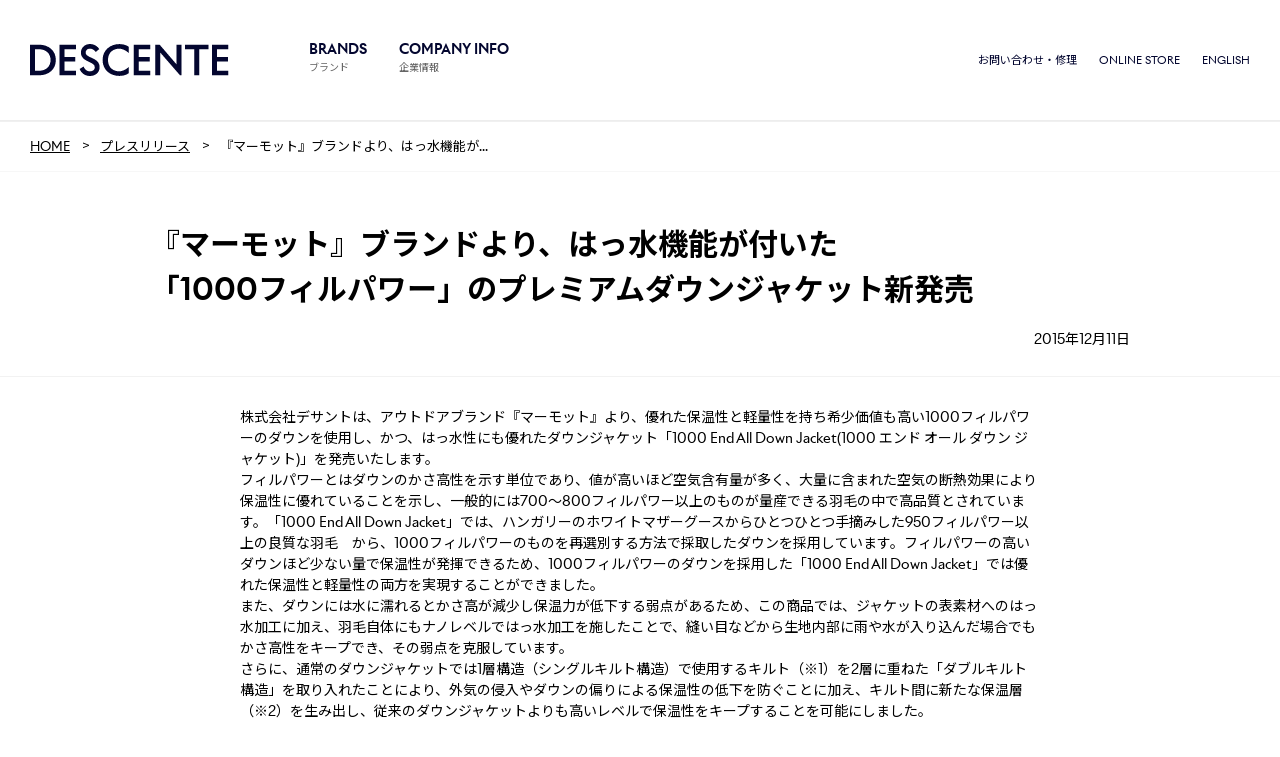

--- FILE ---
content_type: text/html; charset=UTF-8
request_url: https://www.descente.co.jp/jp/press_releases/post-37747/
body_size: 56515
content:





<!doctype html>
  <head>
    <script>(function(w,d,s,l,i){w[l]=w[l]||[];w[l].push({'gtm.start':
                                                          new Date().getTime(),event:'gtm.js'});var f=d.getElementsByTagName(s)[0],
          j=d.createElement(s),dl=l!='dataLayer'?'&l='+l:'';j.async=true;j.src=
            'https://www.googletagmanager.com/gtm.js?id='+i+dl;f.parentNode.insertBefore(j,f);
                                })(window,document,'script','dataLayer','GTM-PWMP8ZG');</script>
    <meta charset="UTF-8">
    <meta name="viewport" content="width=device-width, initial-scale=1.0">
    <meta http-equiv="X-UA-Compatible" content="ie=edge">

    <title>『マーモット』ブランドより、はっ水機能が付いた「1000フィルパワー」のプレミアムダウンジャケット新発売 - DESCENTE LTD.｜株式会社デサント</title>
    <meta name="keywords" content="DESCENTE,デサント,スポーツ,スキー,野球,水泳,サッカー,フィットネス,ゴルフ,アウトドア,ウェア">
    <meta name="description" content="株式会社デサントの企業情報サイトです。スポーツウェアの製造と販売。">

    <meta name="author" content="DESCENTE" />
    <meta property="fb:app_id" content="467118126654409">
    <meta property="og:title" content="『マーモット』ブランドより、はっ水機能が付いた「1000フィルパワー」のプレミアムダウンジャケット新発売 - DESCENTE LTD.｜株式会社デサント"/>
    <meta property="og:type" content="article"/>
    <meta property="og:url" content="https://www.descente.co.jp/jp/press_releases/post-37747/"/>
    <meta property="og:image" content="https://www.descente.co.jp/wp-content/uploads/2021/06/header_logo_pc.png"/>
    <meta property="og:description" content="株式会社デサントの企業情報サイトです。スポーツウェアの製造と販売。"/>
    <meta property="og:site_name" content="DESCENTE LTD.｜株式会社デサント"/>

    <link rel="shortcut icon" href="https://www.descente.co.jp/new/img/favicon.ico" type="image/x-icon" />

        <link rel="stylesheet" href="/new/css/base.css">
    <link rel="stylesheet" href="/new/css/common_lib.css">
    <link rel="stylesheet" href="/new/css/common.css">
    
    
        <link rel="stylesheet" href="/new/css/add.css?20260119220756">
    <link rel="preconnect" href="https://fonts.googleapis.com">
    <link rel="preconnect" href="https://fonts.gstatic.com" crossorigin>
    <link href="https://fonts.googleapis.com/css2?family=Noto+Sans+JP:wght@400;500;700&display=swap" rel="stylesheet">
    <script src="/new/js/jquery-2.2.4.min.js"></script>
    <script src="/new/js/common_lib.js"></script>
    <script src="/new/js/common.js"></script>
    <script src="/new/js/add.js"></script>

    
    
    <script src="/new/js/pr.js"></script>
    <link rel="canonical" href="https://www.descente.co.jp/jp/press_releases/post-37747/" />
    <meta name='robots' content='max-image-preview:large' />
	<style>img:is([sizes="auto" i], [sizes^="auto," i]) { contain-intrinsic-size: 3000px 1500px }</style>
	<script type="text/javascript">
/* <![CDATA[ */
window._wpemojiSettings = {"baseUrl":"https:\/\/s.w.org\/images\/core\/emoji\/15.0.3\/72x72\/","ext":".png","svgUrl":"https:\/\/s.w.org\/images\/core\/emoji\/15.0.3\/svg\/","svgExt":".svg","source":{"concatemoji":"https:\/\/www.descente.co.jp\/wp-includes\/js\/wp-emoji-release.min.js?ver=6.7.2"}};
/*! This file is auto-generated */
!function(i,n){var o,s,e;function c(e){try{var t={supportTests:e,timestamp:(new Date).valueOf()};sessionStorage.setItem(o,JSON.stringify(t))}catch(e){}}function p(e,t,n){e.clearRect(0,0,e.canvas.width,e.canvas.height),e.fillText(t,0,0);var t=new Uint32Array(e.getImageData(0,0,e.canvas.width,e.canvas.height).data),r=(e.clearRect(0,0,e.canvas.width,e.canvas.height),e.fillText(n,0,0),new Uint32Array(e.getImageData(0,0,e.canvas.width,e.canvas.height).data));return t.every(function(e,t){return e===r[t]})}function u(e,t,n){switch(t){case"flag":return n(e,"\ud83c\udff3\ufe0f\u200d\u26a7\ufe0f","\ud83c\udff3\ufe0f\u200b\u26a7\ufe0f")?!1:!n(e,"\ud83c\uddfa\ud83c\uddf3","\ud83c\uddfa\u200b\ud83c\uddf3")&&!n(e,"\ud83c\udff4\udb40\udc67\udb40\udc62\udb40\udc65\udb40\udc6e\udb40\udc67\udb40\udc7f","\ud83c\udff4\u200b\udb40\udc67\u200b\udb40\udc62\u200b\udb40\udc65\u200b\udb40\udc6e\u200b\udb40\udc67\u200b\udb40\udc7f");case"emoji":return!n(e,"\ud83d\udc26\u200d\u2b1b","\ud83d\udc26\u200b\u2b1b")}return!1}function f(e,t,n){var r="undefined"!=typeof WorkerGlobalScope&&self instanceof WorkerGlobalScope?new OffscreenCanvas(300,150):i.createElement("canvas"),a=r.getContext("2d",{willReadFrequently:!0}),o=(a.textBaseline="top",a.font="600 32px Arial",{});return e.forEach(function(e){o[e]=t(a,e,n)}),o}function t(e){var t=i.createElement("script");t.src=e,t.defer=!0,i.head.appendChild(t)}"undefined"!=typeof Promise&&(o="wpEmojiSettingsSupports",s=["flag","emoji"],n.supports={everything:!0,everythingExceptFlag:!0},e=new Promise(function(e){i.addEventListener("DOMContentLoaded",e,{once:!0})}),new Promise(function(t){var n=function(){try{var e=JSON.parse(sessionStorage.getItem(o));if("object"==typeof e&&"number"==typeof e.timestamp&&(new Date).valueOf()<e.timestamp+604800&&"object"==typeof e.supportTests)return e.supportTests}catch(e){}return null}();if(!n){if("undefined"!=typeof Worker&&"undefined"!=typeof OffscreenCanvas&&"undefined"!=typeof URL&&URL.createObjectURL&&"undefined"!=typeof Blob)try{var e="postMessage("+f.toString()+"("+[JSON.stringify(s),u.toString(),p.toString()].join(",")+"));",r=new Blob([e],{type:"text/javascript"}),a=new Worker(URL.createObjectURL(r),{name:"wpTestEmojiSupports"});return void(a.onmessage=function(e){c(n=e.data),a.terminate(),t(n)})}catch(e){}c(n=f(s,u,p))}t(n)}).then(function(e){for(var t in e)n.supports[t]=e[t],n.supports.everything=n.supports.everything&&n.supports[t],"flag"!==t&&(n.supports.everythingExceptFlag=n.supports.everythingExceptFlag&&n.supports[t]);n.supports.everythingExceptFlag=n.supports.everythingExceptFlag&&!n.supports.flag,n.DOMReady=!1,n.readyCallback=function(){n.DOMReady=!0}}).then(function(){return e}).then(function(){var e;n.supports.everything||(n.readyCallback(),(e=n.source||{}).concatemoji?t(e.concatemoji):e.wpemoji&&e.twemoji&&(t(e.twemoji),t(e.wpemoji)))}))}((window,document),window._wpemojiSettings);
/* ]]> */
</script>
<style id='wp-emoji-styles-inline-css' type='text/css'>

	img.wp-smiley, img.emoji {
		display: inline !important;
		border: none !important;
		box-shadow: none !important;
		height: 1em !important;
		width: 1em !important;
		margin: 0 0.07em !important;
		vertical-align: -0.1em !important;
		background: none !important;
		padding: 0 !important;
	}
</style>
<link rel='stylesheet' id='wp-block-library-css' href='https://www.descente.co.jp/wp-includes/css/dist/block-library/style.min.css?ver=6.7.2' type='text/css' media='all' />
<style id='classic-theme-styles-inline-css' type='text/css'>
/*! This file is auto-generated */
.wp-block-button__link{color:#fff;background-color:#32373c;border-radius:9999px;box-shadow:none;text-decoration:none;padding:calc(.667em + 2px) calc(1.333em + 2px);font-size:1.125em}.wp-block-file__button{background:#32373c;color:#fff;text-decoration:none}
</style>
<style id='global-styles-inline-css' type='text/css'>
:root{--wp--preset--aspect-ratio--square: 1;--wp--preset--aspect-ratio--4-3: 4/3;--wp--preset--aspect-ratio--3-4: 3/4;--wp--preset--aspect-ratio--3-2: 3/2;--wp--preset--aspect-ratio--2-3: 2/3;--wp--preset--aspect-ratio--16-9: 16/9;--wp--preset--aspect-ratio--9-16: 9/16;--wp--preset--color--black: #000000;--wp--preset--color--cyan-bluish-gray: #abb8c3;--wp--preset--color--white: #ffffff;--wp--preset--color--pale-pink: #f78da7;--wp--preset--color--vivid-red: #cf2e2e;--wp--preset--color--luminous-vivid-orange: #ff6900;--wp--preset--color--luminous-vivid-amber: #fcb900;--wp--preset--color--light-green-cyan: #7bdcb5;--wp--preset--color--vivid-green-cyan: #00d084;--wp--preset--color--pale-cyan-blue: #8ed1fc;--wp--preset--color--vivid-cyan-blue: #0693e3;--wp--preset--color--vivid-purple: #9b51e0;--wp--preset--gradient--vivid-cyan-blue-to-vivid-purple: linear-gradient(135deg,rgba(6,147,227,1) 0%,rgb(155,81,224) 100%);--wp--preset--gradient--light-green-cyan-to-vivid-green-cyan: linear-gradient(135deg,rgb(122,220,180) 0%,rgb(0,208,130) 100%);--wp--preset--gradient--luminous-vivid-amber-to-luminous-vivid-orange: linear-gradient(135deg,rgba(252,185,0,1) 0%,rgba(255,105,0,1) 100%);--wp--preset--gradient--luminous-vivid-orange-to-vivid-red: linear-gradient(135deg,rgba(255,105,0,1) 0%,rgb(207,46,46) 100%);--wp--preset--gradient--very-light-gray-to-cyan-bluish-gray: linear-gradient(135deg,rgb(238,238,238) 0%,rgb(169,184,195) 100%);--wp--preset--gradient--cool-to-warm-spectrum: linear-gradient(135deg,rgb(74,234,220) 0%,rgb(151,120,209) 20%,rgb(207,42,186) 40%,rgb(238,44,130) 60%,rgb(251,105,98) 80%,rgb(254,248,76) 100%);--wp--preset--gradient--blush-light-purple: linear-gradient(135deg,rgb(255,206,236) 0%,rgb(152,150,240) 100%);--wp--preset--gradient--blush-bordeaux: linear-gradient(135deg,rgb(254,205,165) 0%,rgb(254,45,45) 50%,rgb(107,0,62) 100%);--wp--preset--gradient--luminous-dusk: linear-gradient(135deg,rgb(255,203,112) 0%,rgb(199,81,192) 50%,rgb(65,88,208) 100%);--wp--preset--gradient--pale-ocean: linear-gradient(135deg,rgb(255,245,203) 0%,rgb(182,227,212) 50%,rgb(51,167,181) 100%);--wp--preset--gradient--electric-grass: linear-gradient(135deg,rgb(202,248,128) 0%,rgb(113,206,126) 100%);--wp--preset--gradient--midnight: linear-gradient(135deg,rgb(2,3,129) 0%,rgb(40,116,252) 100%);--wp--preset--font-size--small: 13px;--wp--preset--font-size--medium: 20px;--wp--preset--font-size--large: 36px;--wp--preset--font-size--x-large: 42px;--wp--preset--spacing--20: 0.44rem;--wp--preset--spacing--30: 0.67rem;--wp--preset--spacing--40: 1rem;--wp--preset--spacing--50: 1.5rem;--wp--preset--spacing--60: 2.25rem;--wp--preset--spacing--70: 3.38rem;--wp--preset--spacing--80: 5.06rem;--wp--preset--shadow--natural: 6px 6px 9px rgba(0, 0, 0, 0.2);--wp--preset--shadow--deep: 12px 12px 50px rgba(0, 0, 0, 0.4);--wp--preset--shadow--sharp: 6px 6px 0px rgba(0, 0, 0, 0.2);--wp--preset--shadow--outlined: 6px 6px 0px -3px rgba(255, 255, 255, 1), 6px 6px rgba(0, 0, 0, 1);--wp--preset--shadow--crisp: 6px 6px 0px rgba(0, 0, 0, 1);}:where(.is-layout-flex){gap: 0.5em;}:where(.is-layout-grid){gap: 0.5em;}body .is-layout-flex{display: flex;}.is-layout-flex{flex-wrap: wrap;align-items: center;}.is-layout-flex > :is(*, div){margin: 0;}body .is-layout-grid{display: grid;}.is-layout-grid > :is(*, div){margin: 0;}:where(.wp-block-columns.is-layout-flex){gap: 2em;}:where(.wp-block-columns.is-layout-grid){gap: 2em;}:where(.wp-block-post-template.is-layout-flex){gap: 1.25em;}:where(.wp-block-post-template.is-layout-grid){gap: 1.25em;}.has-black-color{color: var(--wp--preset--color--black) !important;}.has-cyan-bluish-gray-color{color: var(--wp--preset--color--cyan-bluish-gray) !important;}.has-white-color{color: var(--wp--preset--color--white) !important;}.has-pale-pink-color{color: var(--wp--preset--color--pale-pink) !important;}.has-vivid-red-color{color: var(--wp--preset--color--vivid-red) !important;}.has-luminous-vivid-orange-color{color: var(--wp--preset--color--luminous-vivid-orange) !important;}.has-luminous-vivid-amber-color{color: var(--wp--preset--color--luminous-vivid-amber) !important;}.has-light-green-cyan-color{color: var(--wp--preset--color--light-green-cyan) !important;}.has-vivid-green-cyan-color{color: var(--wp--preset--color--vivid-green-cyan) !important;}.has-pale-cyan-blue-color{color: var(--wp--preset--color--pale-cyan-blue) !important;}.has-vivid-cyan-blue-color{color: var(--wp--preset--color--vivid-cyan-blue) !important;}.has-vivid-purple-color{color: var(--wp--preset--color--vivid-purple) !important;}.has-black-background-color{background-color: var(--wp--preset--color--black) !important;}.has-cyan-bluish-gray-background-color{background-color: var(--wp--preset--color--cyan-bluish-gray) !important;}.has-white-background-color{background-color: var(--wp--preset--color--white) !important;}.has-pale-pink-background-color{background-color: var(--wp--preset--color--pale-pink) !important;}.has-vivid-red-background-color{background-color: var(--wp--preset--color--vivid-red) !important;}.has-luminous-vivid-orange-background-color{background-color: var(--wp--preset--color--luminous-vivid-orange) !important;}.has-luminous-vivid-amber-background-color{background-color: var(--wp--preset--color--luminous-vivid-amber) !important;}.has-light-green-cyan-background-color{background-color: var(--wp--preset--color--light-green-cyan) !important;}.has-vivid-green-cyan-background-color{background-color: var(--wp--preset--color--vivid-green-cyan) !important;}.has-pale-cyan-blue-background-color{background-color: var(--wp--preset--color--pale-cyan-blue) !important;}.has-vivid-cyan-blue-background-color{background-color: var(--wp--preset--color--vivid-cyan-blue) !important;}.has-vivid-purple-background-color{background-color: var(--wp--preset--color--vivid-purple) !important;}.has-black-border-color{border-color: var(--wp--preset--color--black) !important;}.has-cyan-bluish-gray-border-color{border-color: var(--wp--preset--color--cyan-bluish-gray) !important;}.has-white-border-color{border-color: var(--wp--preset--color--white) !important;}.has-pale-pink-border-color{border-color: var(--wp--preset--color--pale-pink) !important;}.has-vivid-red-border-color{border-color: var(--wp--preset--color--vivid-red) !important;}.has-luminous-vivid-orange-border-color{border-color: var(--wp--preset--color--luminous-vivid-orange) !important;}.has-luminous-vivid-amber-border-color{border-color: var(--wp--preset--color--luminous-vivid-amber) !important;}.has-light-green-cyan-border-color{border-color: var(--wp--preset--color--light-green-cyan) !important;}.has-vivid-green-cyan-border-color{border-color: var(--wp--preset--color--vivid-green-cyan) !important;}.has-pale-cyan-blue-border-color{border-color: var(--wp--preset--color--pale-cyan-blue) !important;}.has-vivid-cyan-blue-border-color{border-color: var(--wp--preset--color--vivid-cyan-blue) !important;}.has-vivid-purple-border-color{border-color: var(--wp--preset--color--vivid-purple) !important;}.has-vivid-cyan-blue-to-vivid-purple-gradient-background{background: var(--wp--preset--gradient--vivid-cyan-blue-to-vivid-purple) !important;}.has-light-green-cyan-to-vivid-green-cyan-gradient-background{background: var(--wp--preset--gradient--light-green-cyan-to-vivid-green-cyan) !important;}.has-luminous-vivid-amber-to-luminous-vivid-orange-gradient-background{background: var(--wp--preset--gradient--luminous-vivid-amber-to-luminous-vivid-orange) !important;}.has-luminous-vivid-orange-to-vivid-red-gradient-background{background: var(--wp--preset--gradient--luminous-vivid-orange-to-vivid-red) !important;}.has-very-light-gray-to-cyan-bluish-gray-gradient-background{background: var(--wp--preset--gradient--very-light-gray-to-cyan-bluish-gray) !important;}.has-cool-to-warm-spectrum-gradient-background{background: var(--wp--preset--gradient--cool-to-warm-spectrum) !important;}.has-blush-light-purple-gradient-background{background: var(--wp--preset--gradient--blush-light-purple) !important;}.has-blush-bordeaux-gradient-background{background: var(--wp--preset--gradient--blush-bordeaux) !important;}.has-luminous-dusk-gradient-background{background: var(--wp--preset--gradient--luminous-dusk) !important;}.has-pale-ocean-gradient-background{background: var(--wp--preset--gradient--pale-ocean) !important;}.has-electric-grass-gradient-background{background: var(--wp--preset--gradient--electric-grass) !important;}.has-midnight-gradient-background{background: var(--wp--preset--gradient--midnight) !important;}.has-small-font-size{font-size: var(--wp--preset--font-size--small) !important;}.has-medium-font-size{font-size: var(--wp--preset--font-size--medium) !important;}.has-large-font-size{font-size: var(--wp--preset--font-size--large) !important;}.has-x-large-font-size{font-size: var(--wp--preset--font-size--x-large) !important;}
:where(.wp-block-post-template.is-layout-flex){gap: 1.25em;}:where(.wp-block-post-template.is-layout-grid){gap: 1.25em;}
:where(.wp-block-columns.is-layout-flex){gap: 2em;}:where(.wp-block-columns.is-layout-grid){gap: 2em;}
:root :where(.wp-block-pullquote){font-size: 1.5em;line-height: 1.6;}
</style>
<link rel='stylesheet' id='main-style-css' href='https://www.descente.co.jp/wp-content/themes/descente/style.css?ver=6.7.2' type='text/css' media='all' />
<link rel="https://api.w.org/" href="https://www.descente.co.jp/wp-json/" /><link rel="alternate" title="JSON" type="application/json" href="https://www.descente.co.jp/wp-json/wp/v2/press_releases/1260" /><link rel="canonical" href="https://www.descente.co.jp/jp/press_releases/post-37747/" />
<link rel="alternate" title="oEmbed (JSON)" type="application/json+oembed" href="https://www.descente.co.jp/wp-json/oembed/1.0/embed?url=https%3A%2F%2Fwww.descente.co.jp%2Fjp%2Fpress_releases%2Fpost-37747%2F" />
<link rel="alternate" title="oEmbed (XML)" type="text/xml+oembed" href="https://www.descente.co.jp/wp-json/oembed/1.0/embed?url=https%3A%2F%2Fwww.descente.co.jp%2Fjp%2Fpress_releases%2Fpost-37747%2F&#038;format=xml" />
  </head>
  <body>
  <noscript>
  <p class="noscript_txt">本サイトをご利用の際はJavaScriptをONにしてください。</p>
</noscript>
<noscript><iframe src="https://www.googletagmanager.com/ns.html?id=GTM-PWMP8ZG" height="0" width="0" style="display:none;visibility:hidden"></iframe></noscript>
<header class="rn2023">
  
  
  <div id="header" role="banner">
    <div id="header_area">
      <div class="hd_layout">
        <div class="layout_l">
          <div id="hd_logo">
                          <p><a href="/jp/">
                  <img src="/new/img/base/DESCOPlogo.svg" alt="DESCENTE">
                </a></p>
                      </div><!-- hd_logo -->
          <div id="gnavi" role="navigation">
            <ul itemscope itemtype="http://www.schema.org/SiteNavigationElement">
              <li class=" nest" itemprop="name">
                <a itemprop="url" href="javascript:void(0)">
                  <span>
                    <span class="name"><span class="en">BRANDS</span><span class="jp">ブランド</span></span>
                  </span>
                </a>
                <div class="gn_child">
                  <div class="gn_inner">
                    <div class="main_width">
                      <div class="child_list">
                        <div class="brands_list">
                          <div class="block">
                            <div class="set descente">
                              <a href="https://store.descente.co.jp/descente/?utm_source=corporate&utm_medium=referral&utm_campaign=des_brandsite_1" target="_blank">
                                <div class="set_inner">
                                  <div class="img">
                                    <img src="/new/img/base/brand_logo/descente.png" alt="デサント">
                                  </div><!-- .img -->
                                  <div class="txt">
                                    <p>デサント</p>
                                  </div><!-- .txt -->
                                </div><!-- .set_inner -->
                              </a>
                            </div><!-- .set -->
                            <div class="set le_coq">
                              <a href="https://store.descente.co.jp/lecoqsportif/" target="_blank">
                                <div class="set_inner">
                                  <div class="img">
                                    <img src="/new/img/base/brand_logo/le_coq.png" alt="ルコックスポルティフ">
                                  </div><!-- .img -->
                                  <div class="txt">
                                    <p>ルコック<span class="br">スポルティフ</span></p>
                                  </div><!-- .txt -->
                                </div><!-- .set_inner -->
                              </a>
                            </div><!-- .set -->
                            <div class="set arena">
                              <a href="https://store.descente.co.jp/arena/" target="_blank">
                                <div class="set_inner">
                                  <div class="img">
                                    <img src="/new/img/base/brand_logo/arena.png" alt="アリーナ">
                                  </div><!-- .img -->
                                  <div class="txt">
                                    <p>アリーナ</p>
                                  </div><!-- .txt -->
                                </div><!-- .set_inner -->
                              </a>
                            </div><!-- .set -->
                            <div class="set munsingwear">
                              <a href="https://store.descente.co.jp/munsingwear/" target="_blank">
                                <div class="set_inner">
                                  <div class="img">
                                    <img src="/new/img/base/brand_logo/munsingwear.png" alt="マンシングウェア">
                                  </div><!-- .img -->
                                  <div class="txt">
                                    <p>マンシングウェア</p>
                                  </div><!-- .txt -->
                                </div><!-- .set_inner -->
                              </a>
                            </div><!-- .set -->
                            <div class="set umbro">
                              <a href="https://store.descente.co.jp/umbro/" target="_blank">
                                <div class="set_inner">
                                  <div class="img">
                                    <img src="/new/img/base/brand_logo/umbro.png" alt="アンブロ">
                                  </div><!-- .img -->
                                  <div class="txt">
                                    <p>アンブロ</p>
                                  </div><!-- .txt -->
                                </div><!-- .set_inner -->
                              </a>
                            </div><!-- .set -->
                            <div class="set mvsp">
                              <a href="https://store.descente.co.jp/movesport/" target="_blank">
                                <div class="set_inner">
                                  <div class="img">
                                    <img src="/new/img/base/brand_logo/movesport.png" alt="ムーブスポーツ">
                                  </div><!-- .img -->
                                  <div class="txt">
                                    <p>ムーブスポーツ</p>
                                  </div><!-- .txt -->
                                </div><!-- .set_inner -->
                              </a>
                            </div><!-- .set -->
                            <div class="set inov8">
                              <a href="https://store.descente.co.jp/inov8/" target="_blank">
                                <div class="set_inner">
                                  <div class="img">
                                    <img src="/new/img/base/brand_logo/inov8.png" alt="イノヴェイト">
                                  </div><!-- .img -->
                                  <div class="txt">
                                    <p>イノヴェイト</p>
                                  </div><!-- .txt -->
                                </div><!-- .set_inner -->
                              </a>
                            </div><!-- .set -->
                            <div class="set kounoe">
                              <a href="https://www.kounoe.com/" target="_blank">
                                <div class="set_inner">
                                  <div class="img">
                                    <img src="/new/img/base/brand_logo/kounoe.png" alt="コウノエ">
                                  </div><!-- .img -->
                                  <div class="txt">
                                    <p>コウノエ</p>
                                  </div><!-- .txt -->
                                </div><!-- .set_inner -->
                              </a>
                            </div><!-- .set -->
                            <div class="set lanvin">
                              <a href="https://store.descente.co.jp/lanvin/" target="_blank">
                                <div class="set_inner">
                                  <div class="img">
                                    <img src="/new/img/base/brand_logo/lanvin.png" alt="ランバン スポール">
                                  </div><!-- .img -->
                                  <div class="txt">
                                    <p>ランバン スポール</p>
                                  </div><!-- .txt -->
                                </div><!-- .set_inner -->
                              </a>
                            </div><!-- .set -->
                            <!-- .set <div class="set srixon">
                              <a href="https://store.descente.co.jp/srixon/" target="_blank">
                                <div class="set_inner">
                                  <div class="img">
                                    <img src="/new/img/base/brand_logo/srixon.png" alt="スリクソン">
                                  </div>
                                  <div class="txt">
                                    <p>スリクソン</p>
                                  </div>
                                </div>
                              </a>
                            </div>-->
                          </div><!-- .block -->
                          <div class="link">
                            <ul>
                              <li><a href="/jp/company/brand/">ブランド情報</a></li>
                              <li><a href="https://store.descente.co.jp/" target="_blank">オンラインストア</a></li>
                            </ul>
                          </div><!-- .link -->
                        </div><!-- .brands_list -->
                      </div><!-- .child_list -->
                    </div><!-- .main_width -->
                  </div><!-- .gn_inner -->
                </div><!-- .gn_child -->
              </li>
              <li class=" nest" itemprop="name">
                <a itemprop="url" href="javascript:void(0)">
                  <span>
                    <span class="name"><span class="en">COMPANY INFO</span><span class="jp">企業情報</span></span>
                  </span>
                </a>
                <div class="gn_child">
                  <div class="gn_inner">
                    <div class="main_width">
                      <div class="child_list">
                        <div class="hierarchy_list_wrap">
                          <div class="hierarchy_list">
                            <div class="hierarchy1st">
                              <ul>
                                <li><a class="jsList" href="javascript:void(0)" data-list="hierarchy2nd_01">会社情報</a></li>
                                <li><a class="jsList" href="javascript:void(0)" data-list="hierarchy2nd_02">デサントの価値</a></li>
                                <li><a class="jsList" href="javascript:void(0)" data-list="hierarchy2nd_03">お知らせ・プレスリリース</a></li>
                                <li><a class="jsList" href="javascript:void(0)" data-list="hierarchy2nd_04">事業概況</a></li>
                                <li><a class="jsList" href="javascript:void(0)" data-list="hierarchy2nd_05">サステナビリティ</a></li>
                                <li><a class="jsList" href="javascript:void(0)" data-list="hierarchy2nd_06">採用情報</a></li>
                              </ul>
                            </div><!-- .hierarchy1st -->
                            <div class="hierarchy2nd">
                              <div class="guidance">
                                <p>左のメニューを選択すると<br>
                                  ここに配下メニューが表示されます</p>
                              </div><!-- .guidance -->
                              <ul id="hierarchy2nd_01" class="hierarchy2nd_menu">
                                <li><a href="/jp/company/">会社情報 TOP</a></li>
                                <li><a href="/jp/company/message/">社長メッセージ</a></li>
                                <li><a href="/jp/company/about/">企業理念</a></li>
                                <li><a href="/jp/company/profile/">会社概要</a></li>
                                <li><a href="/jp/company/group/">主な関係会社</a></li>
                                <li><a href="/jp/company/history/">沿革</a></li>
                                <li><a href="/new/img/company/Company_Brochure_j.pdf" target="_blank">会社案内PDF</a></li>
                                <li><a href="/jp/value/manufacturing/sponsorship/">契約選手・チーム情報</a></li>
                              </ul>
                              <ul id="hierarchy2nd_02" class="hierarchy2nd_menu">
                                <li><a href="/jp/team_descente_new/" target="_blank">Team DESCENTE</a></li>
                                <li><a href="/jp/value/">モノづくりへのこだわり</a></li>
                              </ul>
                              <ul id="hierarchy2nd_03" class="hierarchy2nd_menu">
                                <li><a href="/jp/important/">重要なお知らせ</a></li>
                                <li><a href="/jp/press_releases/">プレスリリース</a></li>
                              </ul>
                              <ul id="hierarchy2nd_04" class="hierarchy2nd_menu">
                                <li><a href="/jp/bo/">事業概況 TOP</a></li>
                                <li><a href="/jp/bo/performance/">業績について</a></li>
                                <li><a href="/jp/bo/notice/">電子公告</a></li>
                                <li><a href="/jp/bo/library/">IRアーカイブ</a></li>
                              </ul>
                              <ul id="hierarchy2nd_05" class="hierarchy2nd_menu">
                                <li><a href="/jp/csr/">サステナビリティ TOP</a></li>
                                <li><a href="/jp/csr/policy/">方針・理念</a></li>
                                <li><a href="/jp/csr/sdgs/">SDGsの取り組み</a></li>
                                <li><a href="/jp/csr/governance/">コーポレートガバナンス</a></li>
                                <li><a href="/jp/csr/environment/">環境</a></li>
                                <li><a href="/jp/csr/community/">地域社会</a></li>
                                <li><a href="/jp/csr/scm/">サプライチェーンマネジメント</a></li>
                                <li><a href="/jp/csr/employees/">従業員</a></li>
                              </ul>
                              <ul id="hierarchy2nd_06" class="hierarchy2nd_menu">
                                <li><a href="/jp/recruit/">採用情報 TOP</a></li>
                                <li><a href="/jp/recruit/aboutus/">デサントについて</a></li>
                                <li><a href="/jp/recruit/job/">仕事紹介</a></li>
                                <li><a href="/jp/recruit/new_graduate/">新卒採用</a></li>
                                <li><a href="/jp/recruit/mid/">中途採用</a></li>
                                <li><a href="/jp/recruit/photo-gallary/">デサント写真館</a></li>
                                <!-- <li><a href="/jp/recruit/mid/general/">総合職 キャリア採用</a></li>
<li><a href="/jp/recruit/mid/sales/">販売職 中途採用</a></li> -->
                              </ul>
                            </div><!-- .hierarchy2nd -->
                          </div><!-- .hierarchy_list -->
                        </div><!-- .hierarchy_list_wrap -->
                      </div><!-- .child_list -->
                    </div><!-- .main_width -->
                  </div><!-- .gn_inner -->
                </div><!-- .gn_child -->
              </li>
            </ul>
          </div><!-- gnavi -->
        </div><!-- .layout_l -->
        <div class="layout_r">
          <div class="sp_cart">
            <a href="https://store.descente.co.jp/" target="_blank"></a>
          </div><!-- .sp_cart -->
          <div class="hamburger_btn_box">
            <div class="menu_btn menu-trigger">
              <span class="border01"></span>
              <span class="border02"></span>
              <span class="border03"></span>
            </div>
          </div><!-- .hamburger_btn_box -->
          <div class="link_navi">
            <ul>
              <li><a href="/jp/contact/">お問い合わせ・修理</a></li>
              <li><a href="https://store.descente.co.jp/" target="_blank">ONLINE STORE</a></li>
              <li><a href="/en/">ENGLISH</a></li>
            </ul>
          </div><!-- .link_navi -->
        </div><!-- .layout_r -->
      </div><!-- .hd_layout -->
    </div><!-- #header_area -->
    <!-- .header_bg <div class="header_bg"></div>-->
  </div><!-- header -->
</header><!-- .rn2023 -->
<div id="contentsWrap" class="contents_wrap">

  <div class="breadcrumb_area">
    <ul class="breadcrumb" itemscope itemtype="http://schema.org/BreadcrumbList"><li class="breadcrumb_top" itemprop="itemListElement" itemscope itemtype="http://schema.org/ListItem"><a itemprop="item" href="https://www.descente.co.jp/jp/"><span itemprop="name">HOME</span></a><meta itemprop="position" content="1"></li><li itemprop="itemListElement" itemscope itemtype="http://schema.org/ListItem"><a itemprop="item" href="/jp/press_releases/"><span itemprop="name">プレスリリース</span></a><meta itemprop="position" content="2"></li><li itemprop="itemListElement" itemscope itemtype="http://schema.org/ListItem"><span itemprop="name">『マーモット』ブランドより、はっ水機能が...</span><meta itemprop="position" content="3"></li></ul>  </div><!-- .breadcrumb_area -->



  <div class="main_contents">
    <div class="container">
      <div class="article_title_area">
        <h1 class="page_h1_title">『マーモット』ブランドより、はっ水機能が付いた<br>「1000フィルパワー」のプレミアムダウンジャケット新発売</h1>
        <div class="clearfix">

          <div class="article_category_list">
                                  </div>

          <p class="article_date">2015年12月11日</p>
        </div>
      </div>
    </div><!-- .container -->
    <div class="article_main_area">
      <div class="container2">


        <div id="prArticleBody" class="pr_article_body">
          <div class="editor">
                                                                                  </div><!-- .editor -->
                    <p>
	株式会社デサントは、アウトドアブランド『マーモット』より、優れた保温性と軽量性を持ち希少価値も高い1000フィルパワーのダウンを使用し、かつ、はっ水性にも優れたダウンジャケット「1000 End All Down Jacket(1000 エンド オール ダウン ジャケット)」を発売いたします。<br />
	フィルパワーとはダウンのかさ高性を示す単位であり、値が高いほど空気含有量が多く、大量に含まれた空気の断熱効果により保温性に優れていることを示し、一般的には700～800フィルパワー以上のものが量産できる羽毛の中で高品質とされています。「1000 End All Down Jacket」では、ハンガリーのホワイトマザーグースからひとつひとつ手摘みした950フィルパワー以上の良質な羽毛　から、1000フィルパワーのものを再選別する方法で採取したダウンを採用しています。フィルパワーの高いダウンほど少ない量で保温性が発揮できるため、1000フィルパワーのダウンを採用した「1000 End All Down Jacket」では優れた保温性と軽量性の両方を実現することができました。<br />
	また、ダウンには水に濡れるとかさ高が減少し保温力が低下する弱点があるため、この商品では、ジャケットの表素材へのはっ水加工に加え、羽毛自体にもナノレベルではっ水加工を施したことで、縫い目などから生地内部に雨や水が入り込んだ場合でもかさ高性をキープでき、その弱点を克服しています。<br />
	さらに、通常のダウンジャケットでは1層構造（シングルキルト構造）で使用するキルト（※1）を2層に重ねた「ダブルキルト構造」を取り入れたことにより、外気の侵入やダウンの偏りによる保温性の低下を防ぐことに加え、キルト間に新たな保温層（※2）を生み出し、従来のダウンジャケットよりも高いレベルで保温性をキープすることを可能にしました。<br />
	この「1000 End All Down Jacket」や、同機能搭載でモデル違いの「1000 Tulok Down Jacket」、女性用の「W&#39;s 1000 Tulok Down Jacket」は、アウトドア専門店、百貨店などで12月中旬より発売いたします。</p>
<p>
	（※1）キルトとは：羊毛や羽毛などを表地と裏地の間に挟んで刺し縫いしたもの。</p>
<p>
	（※2）保温層とは：暖かい空気の層。<span style="display: none">&nbsp;</span></p>
<table border="0" cellpadding="1" cellspacing="1" style="width: 608px; height: 423px">
	<tbody>
		<tr>
			<td>
				<p>
					【 写真商品の概要 】</p>
				<p>
					<br />
					品　名：「マーモット 1000 End All Down Jacket」<br />
					品　番：MJD-F5023<br />
					価　格：￥63,000（本体価格）＋税<br />
					サイズ：S／M／L／XL<br />
					カラー：<ins>ストロングオレンジ</ins>／チャコール／ネイビー<span style="display: none">&nbsp;</span></p>
			</td>
			<td>
				<img alt="1211MMT1.jpg" class="mt-image-center" height="375" src="/new/img/press_release/assets/press_releases/1211MMT1.jpg" style="text-align: center; margin: 0px auto 20px; display: block" width="250" /></td>
		</tr>
		<tr>
			<td>
				&nbsp;</td>
			<td>
				&nbsp;</td>
		</tr>
	</tbody>
</table>
<table border="0" cellpadding="1" cellspacing="1" style="width: 500px">
	<tbody>
		<tr>
			<td>
				・かさ高性の違い：左／700フィルパワー　右／1000フィルパワー<span style="display: none">&nbsp;</span></td>
		</tr>
		<tr>
			<td>
				<img alt="1211MMT2.jpg" class="mt-image-center" height="279" src="/new/img/press_release/assets/press_releases/1211MMT2.jpg" style="text-align: center; margin: 0px auto 20px; display: block" width="200" /></td>
		</tr>
		<tr>
			<td>
				・ダブルキルト構造：外気の侵入を防ぐ。　<br />
				　　　　　　　　　：ダウンの偏りを防ぐ。<br />
				　　　　　　　　　：内側のキルトと外側のキルトとの間に新たな保温層ができる。<span style="display: none">&nbsp;</span></td>
		</tr>
		<tr>
			<td>
				<img alt="1211MMT3[.jpg" class="mt-image-center" height="195" src="/new/img/press_release/assets/press_releases/1211MMT3%5B.jpg" style="text-align: center; margin: 0px auto 20px; display: block" width="300" /></td>
		</tr>
	</tbody>
</table>
<p>
	&nbsp;</p>
          
                  </div><!-- #prArticleBody -->


        
        
                <div class="contact_info_box clearfix">
          <p class="contact_info_box_title">お問い合わせ</p>
          <div class="contact_info_box_txt">
            <p>デサントジャパン株式会社　お客様相談室</p>
            <p>フリーダイヤル：<a href="tel:0120-46-0310" class="contact_info_box_tel tel_link">0120-46-0310</a></p>
          </div>
        </div><!-- .contact_info_box clearfix -->
        
        <p class="article_back_btn"><a href="/jp/press_releases/" class="btn_basic btn_back">プレスリリース一覧にもどる</a></p>
      </div><!-- .container2 -->
    </div><!-- .article_main_area -->
  </div><!-- .main_contents -->

  <div id="sp_menu_area" class="rn2023">
  <!-- <div class="sp_menu_bg"></div> --><!-- .sp_menu_bg -->
  <div class="sp_menu">
    <div id="menu1st" class="sp_navi">
      <div class="link_list">
        <ul>
          <li><a href="" data-splist="menu2nd_01"><span class="top"><span class="en">BRANDS</span><span class="jp">ブランド</span></span></a></li>
          <li><a href="" data-splist="menu2nd_02"><span class="top"><span class="en">COMPANY INFO</span><span class="jp">企業情報</span></span></a></li>
        </ul>
      </div><!-- .link_list -->
      <div class="sub_list">
        <ul>
          <li><a href="/jp/contact/">お問い合わせ</a></li>
          <li><a href="https://store.descente.co.jp/" target="_blank">ONLINE STORE</a></li>
          <li><a href="/en/">ENGLISH</a></li>
        </ul>
      </div><!-- .sub_list -->
    </div><!-- .sp_navi -->
    <div id="menu2nd_01" class="sp_navi menu2nd is_hide">
      <div class="brands_list">
        <div class="return">
          <p><a href=""><span class="top"><span class="en">BRANDS</span><span class="jp">ブランド</span></span></a></p>
        </div><!-- .return -->
        <div class="block">
          <div class="set descente">
            <a href="https://store.descente.co.jp/descente/?utm_source=corporate&utm_medium=referral&utm_campaign=des_brandsite_1" target="_blank">
              <div class="set_inner">
                <div class="img">
                  <img src="/new/img/base/brand_logo/descente.png" alt="デサント">
                </div><!-- .img -->
                <div class="txt">
                  <p>デサント</p>
                </div><!-- .txt -->
              </div><!-- .set_inner -->
            </a>
          </div><!-- .set -->
          <div class="set le_coq">
            <a href="https://store.descente.co.jp/lecoqsportif/" target="_blank">
              <div class="set_inner">
                <div class="img">
                  <img src="/new/img/base/brand_logo/le_coq.png" alt="ルコックスポルティフ">
                </div><!-- .img -->
                <div class="txt">
                  <p>ルコック<span class="br">スポルティフ</span></p>
                </div><!-- .txt -->
              </div><!-- .set_inner -->
            </a>
          </div><!-- .set -->
          <div class="set arena">
            <a href="https://store.descente.co.jp/arena/" target="_blank">
              <div class="set_inner">
                <div class="img">
                  <img src="/new/img/base/brand_logo/arena.png" alt="アリーナ">
                </div><!-- .img -->
                <div class="txt">
                  <p>アリーナ</p>
                </div><!-- .txt -->
              </div><!-- .set_inner -->
            </a>
          </div><!-- .set -->
          <div class="set munsingwear">
            <a href="https://store.descente.co.jp/munsingwear/" target="_blank">
              <div class="set_inner">
                <div class="img">
                  <img src="/new/img/base/brand_logo/munsingwear.png" alt="マンシングウェア">
                </div><!-- .img -->
                <div class="txt">
                  <p>マンシングウェア</p>
                </div><!-- .txt -->
              </div><!-- .set_inner -->
            </a>
          </div><!-- .set -->
          <div class="set umbro">
            <a href="https://store.descente.co.jp/umbro/" target="_blank">
              <div class="set_inner">
                <div class="img">
                  <img src="/new/img/base/brand_logo/umbro.png" alt="アンブロ">
                </div><!-- .img -->
                <div class="txt">
                  <p>アンブロ</p>
                </div><!-- .txt -->
              </div><!-- .set_inner -->
            </a>
          </div><!-- .set -->
          <div class="set mvsp">
            <a href="https://store.descente.co.jp/movesport/" target="_blank">
              <div class="set_inner">
                <div class="img">
                  <img src="/new/img/base/brand_logo/movesport.png" alt="ムーブスポーツ">
                </div><!-- .img -->
                <div class="txt">
                  <p>ムーブスポーツ</p>
                </div><!-- .txt -->
              </div><!-- .set_inner -->
            </a>
          </div><!-- .set -->
          <div class="set inov8">
            <a href="https://store.descente.co.jp/inov8/" target="_blank">
              <div class="set_inner">
                <div class="img">
                  <img src="/new/img/base/brand_logo/inov8.png" alt="イノヴェイト">
                </div><!-- .img -->
                <div class="txt">
                  <p>イノヴェイト</p>
                </div><!-- .txt -->
              </div><!-- .set_inner -->
            </a>
          </div><!-- .set -->
          <div class="set kounoe">
            <a href="https://www.kounoe.com/" target="_blank">
              <div class="set_inner">
                <div class="img">
                  <img src="/new/img/base/brand_logo/kounoe.png" alt="コウノエ">
                </div><!-- .img -->
                <div class="txt">
                  <p>コウノエ</p>
                </div><!-- .txt -->
              </div><!-- .set_inner -->
            </a>
          </div><!-- .set -->
          <div class="set lanvin">
            <a href="https://store.descente.co.jp/lanvin/" target="_blank">
              <div class="set_inner">
                <div class="img">
                  <img src="/new/img/base/brand_logo/lanvin.png" alt="ランバン スポール">
                </div><!-- .img -->
                <div class="txt">
                  <p>ランバン スポール</p>
                </div><!-- .txt -->
              </div><!-- .set_inner -->
            </a>
          </div><!-- .set -->
          <!-- .set <div class="set srixon">
            <a href="https://store.descente.co.jp/srixon/" target="_blank">
              <div class="set_inner">
                <div class="img">
                  <img src="/new/img/base/brand_logo/srixon.png" alt="スリクソン">
                </div>
                <div class="txt">
                  <p>スリクソン</p>
                </div>
              </div>
            </a>
          </div>-->
        </div><!-- .block -->
        <div class="link">
          <ul>
            <li><a href="/jp/company/brand/">ブランド情報</a></li>
            <li><a href="https://store.descente.co.jp/" target="_blank">オンラインストア</a></li>
          </ul>
        </div><!-- .link -->
      </div><!-- .brands_list -->
    </div><!-- .sp_navi -->
    <div id="menu2nd_02" class="sp_navi menu2nd is_hide">
      <div class="return">
        <p><a href=""><span class="top"><span class="en">COMPANY INFO</span><span class="jp">企業情報</span></span></a></p>
      </div><!-- .return -->
      <div class="link_list">
        <ul>
          <li><a href="" data-splist="menu3rd_01">会社情報</a></li>
          <li><a href="" data-splist="menu3rd_02">デサントの価値</a></li>
          <li><a href="" data-splist="menu3rd_03">お知らせ・プレスリリース</a></li>
          <li><a href="" data-splist="menu3rd_04">事業概況</a></li>
          <li><a href="" data-splist="menu3rd_05">サステナビリティ</a></li>
          <li><a href="" data-splist="menu3rd_06">採用情報</a></li>
        </ul>
      </div><!-- .link_list -->
    </div><!-- .sp_navi -->
    <div id="menu3rd_01" class="sp_navi menu3rd is_hide">
      <div class="return">
        <p><a href="">会社情報</a></p>
      </div><!-- .return -->
      <div class="link_list">
        <ul>
          <li><a href="/jp/company/">会社情報 TOP</a></li>
          <li><a href="/jp/company/message/">社長メッセージ</a></li>
          <li><a href="/jp/company/about/">企業理念</a></li>
          <li><a href="/jp/company/profile/">会社概要</a></li>
          <li><a href="/jp/company/group/">主な関係会社</a></li>
          <li><a href="/jp/company/history/">沿革</a></li>
          <li><a href="/new/img/company/Company_Brochure_j.pdf" target="_blank">会社案内PDF</a></li>
          <li><a href="/jp/value/manufacturing/sponsorship/">契約選手・チーム情報</a></li>
        </ul>
      </div><!-- .link_list -->
    </div><!-- .sp_navi -->
    <div id="menu3rd_02" class="sp_navi menu3rd is_hide">
      <div class="return">
        <p><a href="">デサントの価値</a></p>
      </div><!-- .return -->
      <div class="link_list">
        <ul>
          <li><a href="/jp/team_descente_new/" target="_blank">Team DESCENTE</a></li>
          <li><a href="/jp/value/">モノづくりへのこだわり</a></li>
        </ul>
      </div><!-- .link_list -->
    </div><!-- .sp_navi -->
    <div id="menu3rd_03" class="sp_navi menu3rd is_hide">
      <div class="return">
        <p><a href="">お知らせ・プレスリリース</a></p>
      </div><!-- .return -->
      <div class="link_list">
        <ul>
          <li><a href="/jp/important/">重要なお知らせ</a></li>
          <li><a href="/jp/press_releases/">プレスリリース</a></li>
        </ul>
      </div><!-- .link_list -->
    </div><!-- .sp_navi -->
    <div id="menu3rd_04" class="sp_navi menu3rd is_hide">
      <div class="return">
        <p><a href="">事業概況</a></p>
      </div><!-- .return -->
      <div class="link_list">
        <ul>
          <li><a href="/jp/bo/">事業概況 TOP</a></li>
          <li><a href="/jp/bo/performance/">業績について</a></li>
          <li><a href="/jp/bo/notice/">電子公告</a></li>
          <li><a href="/jp/bo/library/">IRアーカイブ</a></li>
        </ul>
      </div><!-- .link_list -->
    </div><!-- .sp_navi -->
    <div id="menu3rd_05" class="sp_navi menu3rd is_hide">
      <div class="return">
        <p><a href="">サステナビリティ</a></p>
      </div><!-- .return -->
      <div class="link_list">
        <ul>
          <li><a href="/jp/csr/">サステナビリティ TOP</a></li>
          <li><a href="/jp/csr/policy/">方針・理念</a></li>
          <li><a href="/jp/csr/sdgs/">SDGsの取り組み</a></li>
          <li><a href="/jp/csr/governance/">コーポレートガバナンス</a></li>
          <li><a href="/jp/csr/environment/">環境</a></li>
          <li><a href="/jp/csr/community/">地域社会</a></li>
          <li><a href="/jp/csr/scm/">サプライチェーンマネジメント</a></li>
          <li><a href="/jp/csr/employees/">従業員</a></li>
        </ul>
      </div><!-- .link_list -->
    </div><!-- .sp_navi -->
    <div id="menu3rd_06" class="sp_navi menu3rd is_hide">
      <div class="return">
        <p><a href="">採用情報</a></p>
      </div><!-- .return -->
      <div class="link_list">
        <ul>
          <li><a href="/jp/recruit/">採用情報 TOP</a></li>
          <li><a href="/jp/recruit/aboutus/">デサントについて</a></li>
          <li><a href="/jp/recruit/job/">仕事紹介</a></li>
          <li><a href="/jp/recruit/new_graduate/">新卒採用</a></li>
          <li><a href="/jp/recruit/mid/">中途採用</a></li>
          <li><a href="/jp/recruit/photo-gallary/">デサント写真館</a></li>
          <!-- <li><a href="/jp/recruit/mid/general/">総合職 キャリア採用</a></li>
<li><a href="/jp/recruit/mid/sales/">販売職 中途採用</a></li> -->
        </ul>
      </div><!-- .link_list -->
    </div><!-- .sp_navi -->
  </div><!-- .sp_menu -->
</div><!-- #sp_menu_area -->
<footer class="rn2023">
  <div id="footer" role="contentinfo">
    <div id="footer_area">
      <div class="navi_block">
        <div class="navi_set">
          <p class="ttl svg"><a href="/jp/"><img src="/new/img/base/DESCOPlogo_white.svg" alt="DESCENTE"></a></p>
        </div><!-- .navi_set -->
        <div class="navi_set">
          <p class="ttl"><span class="en">BRANDS</span><span class="jp">ブランド</span></p>
          <ul class="list">
            <li><a href="https://store.descente.co.jp/descente/" target="_blank">デサント</a></li>
            <li><a href="https://store.descente.co.jp/lecoqsportif/" target="_blank">ルコックスポルティフ</a></li>
            <li><a href="https://store.descente.co.jp/arena/" target="_blank">アリーナ</a></li>
            <li><a href="https://store.descente.co.jp/munsingwear/" target="_blank">マンシングウェア</a></li>
            <li><a href="https://store.descente.co.jp/umbro/" target="_blank">アンブロ</a></li>
            <li><a href="https://store.descente.co.jp/movesport/" target="_blank">ムーブスポーツ</a></li>
            <li><a href="https://store.descente.co.jp/inov8/" target="_blank">イノヴェイト</a></li>
            <li><a href="https://www.kounoe.com/" target="_blank">コウノエ</a></li>
            <li><a href="https://store.descente.co.jp/lanvin/" target="_blank">ランバン スポール</a></li>
            <!-- <li><a href="https://store.descente.co.jp/srixon/" target="_blank">スリクソン</a></li> -->
            <li><a href="/jp/company/brand/">ブランド一覧</a></li>
            <li><a href="https://store.descente.co.jp/" target="_blank">オンラインストア</a></li>
          </ul><!-- .list -->
        </div><!-- .navi_set -->
        <div class="navi_set">
          <p class="ttl"><span class="en">COMPANY INFO</span><span class="jp">企業情報</span></p>
          <ul class="list">
            <li><a href="/jp/company/">会社情報</a></li>
            <li><a href="/jp/value/">デサントの価値</a></li>
            <li><a href="/jp/news/">お知らせ・プレスリリース</a></li>
            <li><a href="/jp/bo/">事業概況</a></li>
            <li><a href="/jp/csr/">サステナビリティ</a></li>
            <li><a href="/jp/recruit/">採用情報</a></li>
          </ul><!-- .list -->
        </div><!-- .navi_set -->
        <div class="navi_set">
          <ul class="list">
            <li><a href="https://www.descente.co.jp/media/">ULLR MAG.（読み物）</a></li>
            <li><a href="/jp/tsubakihall/">目白 椿ホール（関連事業）</a></li>
            <li><a href="/ishimoto/">石本財団（関連事業）</a></li>
            <li><a href="https://store.descente.co.jp/movesport/feature/mvs_btob" target="_blank">法人向けユニフォーム</a></li>
          </ul><!-- .list -->
          <ul class="list">
            <li><a href="/jp/contact/">お問い合わせ・修理</a></li>
            <li><a href="/jp/sitemap/">サイトマップ</a></li>
            <li><a href="/jp/privacy/">プライバシーポリシー</a></li>
          </ul><!-- .list -->
        </div><!-- .navi_set -->
      </div><!-- .navi_block -->
      <div id="copy_block">
        <div class="copy">
          <p>COPYRIGHT © DESCENTE LTD. ALL RIGHT RESERVED.</p>
        </div><!-- .copy -->
      </div><!-- #copy_block -->
    </div><!-- #footer_area -->
    <div id="page_top">
      <span id="pageTop"></span>
    </div><!-- #page_top -->
  </div><!-- #footer -->
</footer><!-- .rn2023 -->
  </div><!-- #contentsWrap -->
    <!-- <script>
$(document).ready(function() {
var activeUrl = location.pathname.split("/")[3];//4階層目比較
navList = $("#hdSubMenu ul > li").find(".judge");
navList.each(function(){
if( $(this).attr("href").split("/")[3] == activeUrl ) {
//$(this).parent().addClass("current");
$(this).addClass("sub_menu_current");
};
});
console.log(activeUrl);
console.log(navList);
});
</script> -->
</body>
</html>


--- FILE ---
content_type: text/css
request_url: https://www.descente.co.jp/wp-content/themes/descente/style.css?ver=6.7.2
body_size: -197
content:
/*
Theme Name: descente
Theme URI: https://wordpress.org/themes/twentyfifteen/
Author:
Author URI: https://wordpress.org/
Version: 2.0
*/


--- FILE ---
content_type: image/svg+xml
request_url: https://www.descente.co.jp/new/img/base/DESCOPlogo.svg
body_size: 1700
content:
<?xml version="1.0" encoding="UTF-8"?>
<svg id="logotype" xmlns="http://www.w3.org/2000/svg" width="158.35mm" height="25.4mm" viewBox="0 0 448.87 71.99">
  <defs>
    <style>
      .cls-1 {
        fill: #03062f;
      }
    </style>
  </defs>
  <path class="cls-1" d="m20.11,1.53H0v68.93h20.11c22.94,0,38.35-13.81,38.35-34.37S43.04,1.53,20.11,1.53Zm-.18,58.7h-8.61V11.76h8.61c16.07,0,26.5,9.51,26.59,24.23,0,14.73-10.43,24.24-26.59,24.24ZM201.79.17c-18.7,0-37.63,12.3-37.63,35.82,0,10.99,4.02,20.24,11.63,26.77,6.81,5.84,16.01,9.05,25.91,9.05,5.85,0,14.26-.99,21.11-5.7l.24-.16v-14.01l-.91.8c-6.3,5.57-13.82,8.76-20.62,8.76-12.56,0-25.23-7.89-25.23-25.5s12.67-25.5,25.23-25.5c6.8,0,14.31,3.19,20.62,8.77l.91.8V6.04l-.24-.16c-6.85-4.71-15.22-5.7-21.02-5.7Zm148.59,11.58h20.95v58.7h11.31V11.76h20.95V1.53h-53.21v10.23Zm-19.35,33.71L293.28,1.72l-.16-.19h-9.75v68.93h11.31V19.45l44.41,50.82.16.19h3.09V1.53h-11.31v43.94Zm-96.56,24.99h37.25v-10.23h-25.93v-20.61h24.72v-10.23h-24.72V11.76h25.93V1.53h-37.25v68.93Zm-167.95,0h37.25v-10.23h-25.93v-20.61h24.72v-10.23h-24.72V11.76h25.93V1.53h-37.25v68.93ZM448.87,11.76V1.53h-37.25v68.93h37.25v-10.23h-25.93v-20.61h24.72v-10.23h-24.72V11.76h25.93ZM139.93,31.4c-4.37-2-8.14-3.73-10.62-5.7-2.45-1.94-3.5-3.95-3.5-6.73,0-2.12.9-4.23,2.48-5.79,1.28-1.27,3.6-2.78,7.44-2.78,3.1,0,6.03,1.06,8.7,3.14,2.02,1.57,3.12,3.17,3.17,3.24l.84,1.25,8.15-6.6-.68-1.04c-.07-.11-1.79-2.68-5.09-5.21-1.95-1.5-4.07-2.69-6.29-3.55-2.79-1.07-5.74-1.62-8.79-1.62-3.24,0-6.25.59-8.97,1.76-2.48,1.07-4.66,2.59-6.5,4.53-1.68,1.78-3,3.84-3.91,6.11-.86,2.14-1.32,4.41-1.32,6.57,0,5.57,1.95,10.08,5.96,13.78,3.53,3.25,8.25,5.56,13.19,7.84,7.8,3.6,12.21,5.92,12.21,11.86,0,6.29-5.78,9.15-11.16,9.15-3.97,0-7.4-1.56-10.21-4.64-2.13-2.33-3.1-4.71-3.14-4.81l-.59-1.52-9.08,5.45.42,1.08c.06.15,1.51,3.79,5,7.43,2.06,2.15,4.41,3.86,6.99,5.09,3.22,1.54,6.79,2.32,10.62,2.32,6.1,0,11.66-1.89,15.68-5.33,2.04-1.74,3.63-3.83,4.73-6.2,1.14-2.46,1.72-5.15,1.72-8.02,0-5.5-1.55-9.67-4.86-13.14-3.02-3.16-7.22-5.45-12.58-7.9Z"/>
</svg>

--- FILE ---
content_type: image/svg+xml
request_url: https://www.descente.co.jp/new/img/base/DESCOPlogo_white.svg
body_size: 1689
content:
<?xml version="1.0" encoding="UTF-8"?>
<svg id="logotype" xmlns="http://www.w3.org/2000/svg" width="158.35mm" height="25.4mm" viewBox="0 0 448.87 71.99">
  <defs>
    <style>
      .cls-1 {
        fill: #fff;
      }
    </style>
  </defs>
  <path class="cls-1" d="m20.11,1.53H0v68.93h20.11c22.94,0,38.35-13.81,38.35-34.37S43.04,1.53,20.11,1.53Zm-.18,58.7h-8.61V11.76h8.61c16.07,0,26.5,9.51,26.59,24.23,0,14.73-10.43,24.24-26.59,24.24ZM201.79.17c-18.7,0-37.63,12.3-37.63,35.82,0,10.99,4.02,20.24,11.63,26.77,6.81,5.84,16.01,9.05,25.91,9.05,5.85,0,14.26-.99,21.11-5.7l.24-.16v-14.01l-.91.8c-6.3,5.57-13.82,8.76-20.62,8.76-12.56,0-25.23-7.89-25.23-25.5s12.67-25.5,25.23-25.5c6.8,0,14.31,3.19,20.62,8.77l.91.8V6.04l-.24-.16c-6.85-4.71-15.22-5.7-21.02-5.7Zm148.59,11.58h20.95v58.7h11.31V11.76h20.95V1.53h-53.21v10.23Zm-19.35,33.71L293.28,1.72l-.16-.19h-9.75v68.93h11.31V19.45l44.41,50.82.16.19h3.09V1.53h-11.31v43.94Zm-96.56,24.99h37.25v-10.23h-25.93v-20.61h24.72v-10.23h-24.72V11.76h25.93V1.53h-37.25v68.93Zm-167.95,0h37.25v-10.23h-25.93v-20.61h24.72v-10.23h-24.72V11.76h25.93V1.53h-37.25v68.93ZM448.87,11.76V1.53h-37.25v68.93h37.25v-10.23h-25.93v-20.61h24.72v-10.23h-24.72V11.76h25.93ZM139.93,31.4c-4.37-2-8.14-3.73-10.62-5.7-2.45-1.94-3.5-3.95-3.5-6.73,0-2.12.9-4.23,2.48-5.79,1.28-1.27,3.6-2.78,7.44-2.78,3.1,0,6.03,1.06,8.7,3.14,2.02,1.57,3.12,3.17,3.17,3.24l.84,1.25,8.15-6.6-.68-1.04c-.07-.11-1.79-2.68-5.09-5.21-1.95-1.5-4.07-2.69-6.29-3.55-2.79-1.07-5.74-1.62-8.79-1.62-3.24,0-6.25.59-8.97,1.76-2.48,1.07-4.66,2.59-6.5,4.53-1.68,1.78-3,3.84-3.91,6.11-.86,2.14-1.32,4.41-1.32,6.57,0,5.57,1.95,10.08,5.96,13.78,3.53,3.25,8.25,5.56,13.19,7.84,7.8,3.6,12.21,5.92,12.21,11.86,0,6.29-5.78,9.15-11.16,9.15-3.97,0-7.4-1.56-10.21-4.64-2.13-2.33-3.1-4.71-3.14-4.81l-.59-1.52-9.08,5.45.42,1.08c.06.15,1.51,3.79,5,7.43,2.06,2.15,4.41,3.86,6.99,5.09,3.22,1.54,6.79,2.32,10.62,2.32,6.1,0,11.66-1.89,15.68-5.33,2.04-1.74,3.63-3.83,4.73-6.2,1.14-2.46,1.72-5.15,1.72-8.02,0-5.5-1.55-9.67-4.86-13.14-3.02-3.16-7.22-5.45-12.58-7.9Z"/>
</svg>


--- FILE ---
content_type: application/javascript
request_url: https://www.descente.co.jp/new/js/pr.js
body_size: 216
content:
var DESCENTE = DESCENTE || {};

DESCENTE.PR = {};
DESCENTE.PR.ADJUST = {
    init: function(){
        var $articleBody = $("#prArticleBody");
        var $table = $articleBody.find("table");
        if($table.length > 0){
            $articleBody.append("<p class='table_notice'>※当ページはスマートフォンではすべての情報を閲覧できない場合があります。詳細な情報は以下のPDF、またはPCサイトにてご覧ください。</p>");
        }
    }
};

$(document).on("ready", function(){
    DESCENTE.PR.ADJUST.init();
});


--- FILE ---
content_type: application/javascript
request_url: https://www.descente.co.jp/new/js/add.js
body_size: 4474
content:
$(function(){
  if($('#hd_ticker').length){
  } else {
    $('body').addClass("ticker_off");
  }
  //fix_hd
  $(window).on('load scroll', function() {
    if ($(this).scrollTop() > 48) {//170
      $('body,header').addClass('fix_hd');
      //$('header').fadeOut();
    } else {
      $('body,header').removeClass('fix_hd');
      //$('header').fadeIn();
    }
  });
  //g menu
  $('#gnavi>ul>li').has('.gn_child').hover(function() {
    //$(".sp_menu_bg").stop().fadeIn();
    $(this).find('.gn_child').addClass('bg_height');
    $(this).find('.gn_inner').addClass('bg_height');
    //$(this).append('<div class="gn_child_full"></div>');
    var pop_height = $(this).find('.gn_child.bg_height').height();
    $('.gn_child_full').css('height', pop_height);
  }, function () {
    //$(".sp_menu_bg").stop().fadeOut();
    $(this).find('.gn_child').removeClass('bg_height');
    $(this).find('.gn_inner').removeClass('bg_height');
    //グローバルメニュー閉じたらリセット
    $(".hierarchy1st ul li").removeClass('current');
    $(".hierarchy2nd_menu").fadeOut().removeClass('current');
    $(".hierarchy2nd .guidance").show();
  });
  //g menu内 hover
  $(".jsList").hover(
    function () {
      // hoverした時の処理(classを付与)
      var listID = $(this).data('list');
      //console.log(listID);
      $(".hierarchy2nd .guidance").hide();
      $(".hierarchy1st ul li").removeClass('current');
      $(this).closest("li").addClass('current');
      $(".hierarchy2nd_menu").hide().removeClass('current');
      $("#" + listID).fadeIn().addClass('current');
    },
    function () {
      // hoverを外した時の処理(classを外す)
    }
  );

  //sp menu
  $('.hamburger_btn_box').on('click', function() {
    $("#sp_menu_area .sp_menu").fadeToggle();
    $("body").toggleClass('sp_open');
    $(this).find('.menu_btn').toggleClass("change");

    $('.menu2nd , .menu3rd').addClass('is_hide');

    //off
    $("#sp_menu_area .sp_search").fadeOut();
    $(".utility_sp .nv_search").removeClass("open");

    //page_top
    /**
    if ($('#page_top').css('display') == 'block') {
      // 表示されている場合の処理
      $('#page_top').addClass("none");
    } else {
      // 非表示の場合の処理
      if ($('#sp_menu_area .sp_search').css('display') == 'block') {
        $('#page_top').addClass("none");
      } else {
        $('#page_top').removeClass("none");
      }
    }
**/
    //add sp_cart
    if ($('#header_area .sp_cart').css('display') == 'block') {
      // 表示されている場合の処理
      $('#header_area .sp_cart').addClass("none");
      $('#header_area .sp_cart.nest .child_list').hide();
    } else {
      // 非表示の場合の処理
      $('#header_area .sp_cart').removeClass("none");
    }
  });

  $("#menu1st .link_list ul li a").on('click',function(){
    //$('#menu2nd').removeClass('is_hide');
    var splistID = $(this).data('splist');
    $("#" + splistID).fadeIn().removeClass('is_hide');
    return false;
  });
  $(".menu2nd .return p a").on('click',function(){
    $('.menu2nd').addClass('is_hide');
    //$(this).closest('#menu3rd').addClass('is_hide');
    return false;
  });

  $("#menu2nd_02 .link_list ul li a").on('click',function(){
    var splistID = $(this).data('splist');
    $("#" + splistID).fadeIn().removeClass('is_hide');
    return false;
  });
  $(".menu3rd .return p a").on('click',function(){
    $('.menu3rd').addClass('is_hide');
    //$(this).closest('#menu3rd').addClass('is_hide');
    return false;
  });




  //page_top
  //$("#page_top").hide();
  //$("#filter_btn_sp").hide();
  $(window).on("scroll", function() {
    if ($(this).scrollTop() > 150) {
      $("#page_top").fadeIn();
    } else {
      $("#page_top").fadeOut();
    }
    ///
    var scrollHeight = '';
    var scrollPosition = '';
    var footHeight = '';//copy_area
    scrollHeight = $(document).height(); //ドキュメントの高さ
    scrollPosition = $(window).height() + $(window).scrollTop(); //現在地
    footHeight = $("#footer").innerHeight(); //footerの高さ（＝止めたい位置）
    if ( scrollHeight - scrollPosition  <= footHeight ) { //ドキュメントの高さと現在地の差がfooterの高さ以下になったら
      $("#page_top").css({
        "position":"absolute", //pisitionをabsolute（親：wrapperからの絶対値）に変更
        "bottom": footHeight + 10 //下からfooterの高さ + 10px上げた位置に配置
      });
    } else { //それ以外の場合は
      $("#page_top").css({
        "position":"fixed", //固定表示
        "bottom": "16px" //下から10px上げた位置に
      });
    }
    ///
  });


});
